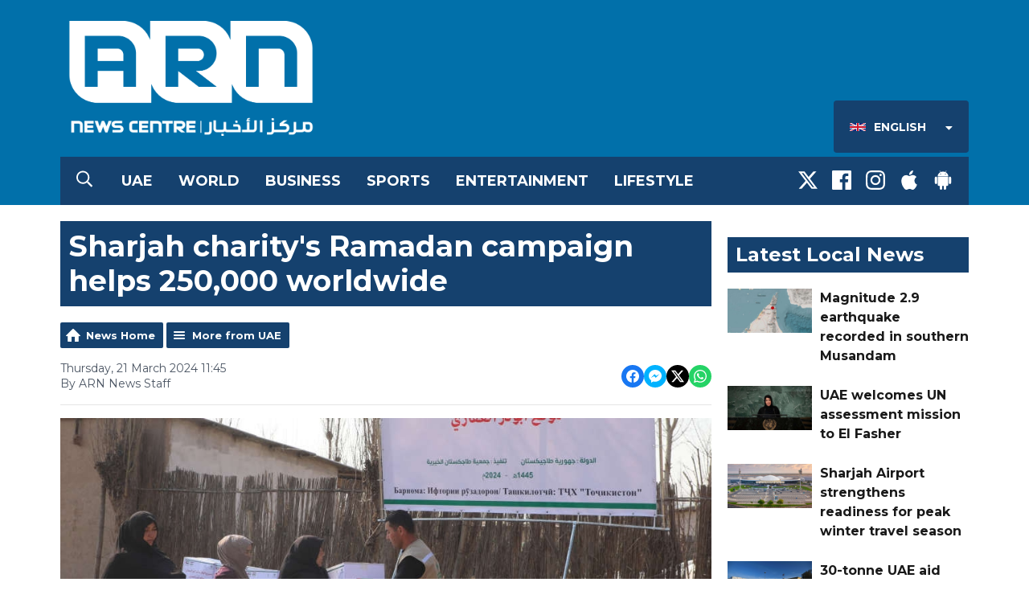

--- FILE ---
content_type: text/html; charset=UTF-8
request_url: https://www.arnnewscentre.ae/news/uae/sharjah-charitys-ramadan-campaign-helps-250000-worldwide/
body_size: 11278
content:
<!DOCTYPE HTML>

<!--[if lte IE 8]> <html class="ie8"  lang="en"> <![endif]-->
<!--[if gt IE 9]>  <html  lang="en"> <![endif]-->
<!--[if !IE]><!--><html  lang="en"><!--<![endif]-->


<head>
    <meta http-equiv="Content-Type" content="text/html; charset=utf-8">
<title>Sharjah charity&#039;s Ramadan campaign helps 250,000 worldwide - ARN News Centre- Trending News, Sports News, Business News, Dubai News, UAE News, Gulf, News, Latest news, Arab news, Sharjah News, Gulf News, Jobs in Dubai, Dubai Labour News, Khaleej News</title>
<meta name="description" content="Sharjah Charity International&#039;s (SCI) Ramadan Iftar project, operating in 43 countries worldwide throughout the holy month, has reached over 250,000 beneficiaries, the charity said on Thursday.">
<meta name="keywords" content="news,dubai,uae,uae news,dubai news, news radio, latest, breaking news, headlines, uae news, dubai breaking, story, stories, gulf news, khaleej times, sports, business, entertainment">
<meta name="robots" content="noodp, noydir">

<!-- Facebook -->
<meta property="og:url" content="https://www.arnnewscentre.ae/news/uae/sharjah-charitys-ramadan-campaign-helps-250000-worldwide/">
<meta property="og:title" content="Sharjah charity&#039;s Ramadan campaign helps 250,000 worldwide">
<meta property="og:image:url" content="https://mmo.aiircdn.com/265/65fbe6376d411.jpg">
<meta property="og:image:width" content="968">
<meta property="og:image:height" content="504">
<meta property="og:image:type" content="image/jpeg">
<meta property="og:description" content="Sharjah Charity International&#039;s (SCI) Ramadan Iftar project, operating in 43 countries worldwide throughout the holy month, has reached over 250,000 beneficiaries, the charity said on Thursday.">
<meta property="og:site_name" content="ARN News Centre">
<meta property="og:type" content="article">

<!-- X.com -->
<meta name="twitter:card" content="summary_large_image">
<meta name="twitter:title" content="Sharjah charity&#039;s Ramadan campaign helps 250,000 worldwide">
<meta name="twitter:description" content="Sharjah Charity International&#039;s (SCI) Ramadan Iftar project, operating in 43 countries worldwide throughout the holy month, has reached over 250,000 beneficiaries, the charity said on Thursday.">
<meta name="twitter:image" content="https://mmo.aiircdn.com/265/65fbe6376d411.jpg">
<meta name="twitter:site" content="@ARNNewsCentre">


<!-- Icons -->
<link rel="icon" href="https://mmo.aiircdn.com/265/5fa3dbdcad14f.png">
<link rel="apple-touch-icon" href="https://mmo.aiircdn.com/265/5fa3dbef22451.png">


<!-- Common CSS -->
<link type="text/css" href="https://c.aiircdn.com/fe/css/dist/afe-f98a36ef05.min.css" rel="stylesheet" media="screen">

<!-- Common JS -->
<script src="https://code.jquery.com/jquery-3.7.1.min.js"></script>
<script src="https://c.aiircdn.com/fe/js/dist/runtime.5b7a401a6565a36fd210.js"></script>
<script src="https://c.aiircdn.com/fe/js/dist/vendor.f6700a934cd0ca45fcf8.js"></script>
<script src="https://c.aiircdn.com/fe/js/dist/afe.10a5ff067c9b70ffe138.js"></script>

<script>
gm.properties = {"site_id":"526","page_id":null,"page_path_no_tll":"\/news\/uae\/sharjah-charitys-ramadan-campaign-helps-250000-worldwide\/","location_id":1,"location_slug":"en","content_location_slug":"en","content_location_id":1,"service_id":3944};
</script>

    <meta name="viewport" content="width=device-width, minimum-scale=1.0, initial-scale=1.0">
    <link rel="stylesheet" href="https://a.aiircdn.com/d/c/1848-femfqbzagstnqt.css" />
    <script src="https://a.aiircdn.com/d/j/1849-ixlrzezscariyk.js"></script>
    <link href="https://fonts.googleapis.com/css?family=Montserrat:400,400i,700,700i" rel="stylesheet">
<style>
    /*
    .is-loc--en .news-cat-block--34,
    .is-loc--en .news-cat-block--35,
    .is-loc--en .news-cat-block--36,
    .is-loc--en .news-cat-block--37,
    .is-loc--en .news-cat-block--38,
    .is-loc--ml .news-cat-block--34,
    .is-loc--ml .news-cat-block--35,
    .is-loc--ml .news-cat-block--36,
    .is-loc--ml .news-cat-block--37,
    .is-loc--ml .news-cat-block--38 {
        display: none;
    }
    
    .is-loc--ar .news-cat-block--11,
    .is-loc--ar .news-cat-block--13,
    .is-loc--ar .news-cat-block--12,
    .is-loc--ar .news-cat-block--14,
    .is-loc--ar .news-cat-block--15,
    .is-loc--ar .news-cat-block--27  {
        display: none;
    }
    */
</style>
<meta name="google-site-verification" content="GY_zCnMnSGlaD_Qs1Kto9AEwQpcnOgNKtItKZRl2K4Y" />

<style>
/*hide abstract on news category pages*/
.gm-news .gm-sec-description {
display: none;
} 
/*hide abstract on More from CATEGORY at the end of news articles*/
.gm-news-article .gm-sec-description {
display: none;
} 


/* News Article Page - remove Upper case transform */
.o-headline {
    text-transform: none!important;
}
</style>

<!-- Google Tag Manager -->
<script>(function(w,d,s,l,i){w[l]=w[l]||[];w[l].push({'gtm.start':
new Date().getTime(),event:'gtm.js'});var f=d.getElementsByTagName(s)[0],
j=d.createElement(s),dl=l!='dataLayer'?'&l='+l:'';j.async=true;j.src=
'https://www.googletagmanager.com/gtm.js?id='+i+dl;f.parentNode.insertBefore(j,f);
})(window,document,'script','dataLayer','GTM-KDLBL4V');</script>
<!-- End Google Tag Manager -->

<!-- ARN News Centre Cookie Consent --> 
<script src="//policy.cookiereports.com/bc613604_panel-en-gb.js"></script>
</head>
<body data-controller="ads" class="is-loc--en">

<div class="c-nav-overspill  js-top-nav  js-slide-move">
</div>

<div class="c-site-overlay  js-site-overlay"></div>

<div class="c-site-wrapper  js-slide-move">

    <div class="c-page-head-wrapper">

        <div class="c-page-head js-takeover-wrap">

            <div class="c-page-head__leaderboard">
                <div class="c-ad c-leaderboard">
                    <div class="gm-adpos" 
     data-ads-target="pos" 
     data-pos-id="6424" 
     id="ad-pos-6424"
 ></div>
                </div>
            </div>

            <div class="c-page-head__grid">

                <div class="c-page-head__logo">
                    <a href="/" class="c-logo"><span class="c-logo__text">ARN News Centre</span></a>
                </div>

                <div class="c-page-head__toggle">
                    <button class="c-nav-toggle  js-toggle-navigation" type="button">
                        <div class="c-nav-icon">
                            <i class="c-nav-toggle__line"></i><i class="c-nav-toggle__line"></i><i class="c-nav-toggle__line"></i>
                        </div>
                                                    <span class="c-nav-toggle__title">Menu</span>
                                            </button>
                </div>

                <div class="c-page-head__output">

                    


                    
                        <div class="c-page-head__locations js-locations-header-wrapper">
                            <div class="c-locations js-locations-header js-location-holder">
                                <button type="button" class="c-locations__button js-location-button">
                                    <span class="c-locations__label c-locations__label--en c-locations__label--with-icon">
                                        English
                                    </span>
                                    <svg class="c-locations__button__caret" width="9" height="5" viewBox="0 0 9 5" xmlns="http://www.w3.org/2000/svg"><path d="M.848 0h7.054c.237 0 .401.114.493.342.09.228.054.424-.11.588L4.758 4.457a.525.525 0 0 1-.766 0L.465.93C.3.766.265.57.355.342.447.114.611 0 .848 0z" fill="#FFF" fill-rule="evenodd"/></svg>
                                    
                                </button>

                                <ul class="o-list c-locations__list js-location-list">
                                    <li class="o-list__item c-locations__list-item"><a href="/ml/" data-id="3" data-slug="ml" class="c-locations__link">

                                        <span class="c-locations__label c-locations__label--ml c-locations__label--with-icon">
                                            Malayalam
                                        </span>
                                        </a>
                                    </li><li class="o-list__item c-locations__list-item"><a href="/ar/" data-id="2" data-slug="ar" class="c-locations__link">

                                        <span class="c-locations__label c-locations__label--ar c-locations__label--with-icon">
                                            العربية (Arabic)
                                        </span>
                                        </a>
                                    </li>
                                </ul>
                            </div>
                        </div>
                                        
                </div>

            </div>

            <div class="c-nav-primary-wrapper">

                                    <button type="button" class="c-search-toggle  js-search-toggle">
                        <svg width="20" height="21" viewBox="0 0 20 21" xmlns="http://www.w3.org/2000/svg"><path d="M19.883 18.82a.422.422 0 0 1 .117.313c0 .13-.04.247-.117.351l-.899.86a.486.486 0 0 1-.351.156.371.371 0 0 1-.313-.156l-4.765-4.727a.52.52 0 0 1-.118-.312v-.547a8.392 8.392 0 0 1-2.46 1.465 7.856 7.856 0 0 1-2.852.527c-1.484 0-2.845-.365-4.082-1.094a8.209 8.209 0 0 1-2.95-2.949C.366 11.47 0 10.109 0 8.625S.365 5.78 1.094 4.543a8.209 8.209 0 0 1 2.949-2.95C5.28.866 6.641.5 8.125.5s2.845.365 4.082 1.094a8.209 8.209 0 0 1 2.95 2.949c.728 1.237 1.093 2.598 1.093 4.082 0 .99-.176 1.94-.527 2.852a8.392 8.392 0 0 1-1.465 2.46h.547c.13 0 .234.04.312.118l4.766 4.765zM8.125 14.875c1.12 0 2.161-.28 3.125-.84a6.206 6.206 0 0 0 2.285-2.285c.56-.964.84-2.005.84-3.125s-.28-2.161-.84-3.125a6.206 6.206 0 0 0-2.285-2.285 6.114 6.114 0 0 0-3.125-.84c-1.12 0-2.161.28-3.125.84A6.206 6.206 0 0 0 2.715 5.5a6.114 6.114 0 0 0-.84 3.125c0 1.12.28 2.161.84 3.125A6.206 6.206 0 0 0 5 14.035c.964.56 2.005.84 3.125.84z" fill="#FFF" fill-rule="evenodd"/></svg>
                        <span class="u-access">Toggle Search Visibility</span>
                    </button>
                
                <div class="js-nav-primary-wrapper">
                    <nav class="c-nav-primary js-nav-primary">
                                                    <h2 class="hide"><a href="/">Navigation</a></h2>
                        
                        <ul class="global-nav-top"><li class="nav--local "><div><a href="/en/news/uae/">
                    UAE
                </a></div></li><li class="nav--world "><div><a href="/en/news/international/">
                    World
                </a></div></li><li class="nav--business "><div><a href="/en/news/business/">
                    Business
                </a></div></li><li class="nav--sports "><div><a href="/en/news/sports/">
                    Sports
                </a></div></li><li class="nav--entertainment "><div><a href="/en/news/entertainment/">
                    Entertainment
                </a></div></li><li class="nav--lifestyle "><div><a href="https://www.arnnewscentre.ae/news/lifestyle/">
                    Lifestyle
                </a></div></li></ul>
                    </nav>
                </div>

                <div class="c-nav-social">
                    <ul class="o-list-inline">

                                                    <li class="o-list-inline__item">
                                <a class="c-nav-social__item" href="https://twitter.com/ARNNewsCentre" target="_blank">
                                    <svg class="c-nav-social__icon" viewBox="0 0 24 24" xmlns="http://www.w3.org/2000/svg"><title>X</title><path d="M18.901 1.153h3.68l-8.04 9.19L24 22.846h-7.406l-5.8-7.584-6.638 7.584H.474l8.6-9.83L0 1.154h7.594l5.243 6.932ZM17.61 20.644h2.039L6.486 3.24H4.298Z"/></svg>
                                </a>
                            </li>
                        
                                                    <li class="o-list-inline__item">
                                <a class="c-nav-social__item" href="https://www.facebook.com/ARNNewsCentre/" target="_blank">
                                    <svg class="c-nav-social__icon" aria-labelledby="simpleicons-facebook-icon" role="img" viewBox="0 0 24 24" xmlns="http://www.w3.org/2000/svg"><title id="simpleicons-facebook-icon">Facebook icon</title><path d="M22.676 0H1.324C.593 0 0 .593 0 1.324v21.352C0 23.408.593 24 1.324 24h11.494v-9.294H9.689v-3.621h3.129V8.41c0-3.099 1.894-4.785 4.659-4.785 1.325 0 2.464.097 2.796.141v3.24h-1.921c-1.5 0-1.792.721-1.792 1.771v2.311h3.584l-.465 3.63H16.56V24h6.115c.733 0 1.325-.592 1.325-1.324V1.324C24 .593 23.408 0 22.676 0"/></svg>
                                </a>
                            </li>
                        
                                                    <li class="o-list-inline__item">
                                <a class="c-nav-social__item" href="https://www.instagram.com/arnnewscentre/" target="_blank">
                                    <svg class="c-nav-social__icon" aria-labelledby="simpleicons-instagram-icon" role="img" viewBox="0 0 24 24" xmlns="http://www.w3.org/2000/svg"><title id="simpleicons-facebook-icon">Instagram icon</title><path d="M12 0C8.74 0 8.333.015 7.053.072 5.775.132 4.905.333 4.14.63c-.789.306-1.459.717-2.126 1.384S.935 3.35.63 4.14C.333 4.905.131 5.775.072 7.053.012 8.333 0 8.74 0 12s.015 3.667.072 4.947c.06 1.277.261 2.148.558 2.913.306.788.717 1.459 1.384 2.126.667.666 1.336 1.079 2.126 1.384.766.296 1.636.499 2.913.558C8.333 23.988 8.74 24 12 24s3.667-.015 4.947-.072c1.277-.06 2.148-.262 2.913-.558.788-.306 1.459-.718 2.126-1.384.666-.667 1.079-1.335 1.384-2.126.296-.765.499-1.636.558-2.913.06-1.28.072-1.687.072-4.947s-.015-3.667-.072-4.947c-.06-1.277-.262-2.149-.558-2.913-.306-.789-.718-1.459-1.384-2.126C21.319 1.347 20.651.935 19.86.63c-.765-.297-1.636-.499-2.913-.558C15.667.012 15.26 0 12 0zm0 2.16c3.203 0 3.585.016 4.85.071 1.17.055 1.805.249 2.227.415.562.217.96.477 1.382.896.419.42.679.819.896 1.381.164.422.36 1.057.413 2.227.057 1.266.07 1.646.07 4.85s-.015 3.585-.074 4.85c-.061 1.17-.256 1.805-.421 2.227-.224.562-.479.96-.899 1.382-.419.419-.824.679-1.38.896-.42.164-1.065.36-2.235.413-1.274.057-1.649.07-4.859.07-3.211 0-3.586-.015-4.859-.074-1.171-.061-1.816-.256-2.236-.421-.569-.224-.96-.479-1.379-.899-.421-.419-.69-.824-.9-1.38-.165-.42-.359-1.065-.42-2.235-.045-1.26-.061-1.649-.061-4.844 0-3.196.016-3.586.061-4.861.061-1.17.255-1.814.42-2.234.21-.57.479-.96.9-1.381.419-.419.81-.689 1.379-.898.42-.166 1.051-.361 2.221-.421 1.275-.045 1.65-.06 4.859-.06l.045.03zm0 3.678c-3.405 0-6.162 2.76-6.162 6.162 0 3.405 2.76 6.162 6.162 6.162 3.405 0 6.162-2.76 6.162-6.162 0-3.405-2.76-6.162-6.162-6.162zM12 16c-2.21 0-4-1.79-4-4s1.79-4 4-4 4 1.79 4 4-1.79 4-4 4zm7.846-10.405c0 .795-.646 1.44-1.44 1.44-.795 0-1.44-.646-1.44-1.44 0-.794.646-1.439 1.44-1.439.793-.001 1.44.645 1.44 1.439z"></path></svg>
                                </a>
                            </li>
                        
                        
                        
                                                    <li class="o-list-inline__item">
                                <a class="c-nav-social__item" href="https://itunes.apple.com/ae/app/arn-news-centre/id1004993999?mt=8" target="_blank">

                                    <svg class="c-nav-social__icon" aria-labelledby="simpleicons-apple-icon" role="img" viewBox="0 0 24 24" xmlns="http://www.w3.org/2000/svg"><title id="simpleicons-apple-icon">Apple icon</title><path d="M7.078 23.55c-.473-.316-.893-.703-1.244-1.15-.383-.463-.738-.95-1.064-1.454-.766-1.12-1.365-2.345-1.78-3.636-.5-1.502-.743-2.94-.743-4.347 0-1.57.34-2.94 1.002-4.09.49-.9 1.22-1.653 2.1-2.182.85-.53 1.84-.82 2.84-.84.35 0 .73.05 1.13.15.29.08.64.21 1.07.37.55.21.85.34.95.37.32.12.59.17.8.17.16 0 .39-.05.645-.13.145-.05.42-.14.81-.31.386-.14.692-.26.935-.35.37-.11.728-.21 1.05-.26.39-.06.777-.08 1.148-.05.71.05 1.36.2 1.94.42 1.02.41 1.843 1.05 2.457 1.96-.26.16-.5.346-.725.55-.487.43-.9.94-1.23 1.505-.43.77-.65 1.64-.644 2.52.015 1.083.29 2.035.84 2.86.387.6.904 1.114 1.534 1.536.31.21.582.355.84.45-.12.375-.252.74-.405 1.1-.347.807-.76 1.58-1.25 2.31-.432.63-.772 1.1-1.03 1.41-.402.48-.79.84-1.18 1.097-.43.285-.935.436-1.452.436-.35.015-.7-.03-1.034-.127-.29-.095-.576-.202-.856-.323-.293-.134-.596-.248-.905-.34-.38-.1-.77-.148-1.164-.147-.4 0-.79.05-1.16.145-.31.088-.61.196-.907.325-.42.175-.695.29-.855.34-.324.096-.656.154-.99.175-.52 0-1.004-.15-1.486-.45zm6.854-18.46c-.68.34-1.326.484-1.973.436-.1-.646 0-1.31.27-2.037.24-.62.56-1.18 1-1.68.46-.52 1.01-.95 1.63-1.26.66-.34 1.29-.52 1.89-.55.08.68 0 1.35-.25 2.07-.228.64-.568 1.23-1 1.76-.435.52-.975.95-1.586 1.26z"/></svg>
                                </a>
                            </li>
                        
                                                    <li class="o-list-inline__item">
                                <a class="c-nav-social__item" href="https://play.google.com/store/apps/details?id=com.arn.arnnews&amp;hl=en" target="_blank">
                                    <svg class="c-nav-social__icon" aria-labelledby="simpleicons-android-icon" role="img" viewBox="0 0 24 24" xmlns="http://www.w3.org/2000/svg"><title id="simpleicons-android-icon">Android icon</title><path d="M22.146 9.227c0-.815-.658-1.478-1.476-1.478s-1.48.66-1.48 1.48v6.19c0 .81.663 1.48 1.483 1.48.814 0 1.476-.67 1.476-1.48v-6.2h-.01zM5.393 8.032l.004 9.6c0 .885.704 1.59 1.573 1.59h1.063v3.28c0 .82.66 1.482 1.47 1.482s1.467-.66 1.48-1.468v-3.28h1.993v3.28c0 .823.66 1.483 1.47 1.483.823 0 1.482-.66 1.482-1.49v-3.28h1.078c.87 0 1.573-.71 1.573-1.578v-9.63L5.35 8.03l.04.002zm9.648-2.93c-.31 0-.56-.25-.56-.56 0-.305.25-.558.56-.56.31 0 .56.255.56.56 0 .31-.25.56-.56.56m-6.06 0c-.31 0-.56-.25-.56-.56 0-.307.25-.558.56-.558.31 0 .56.255.56.57s-.252.567-.57.567m6.29-2.9L16.29.33c.06-.105.014-.226-.076-.285C16.11 0 15.99.03 15.93.135l-1.05 1.9c-.868-.405-1.856-.63-2.89-.63s-2.018.215-2.892.603L8.064.105c-.053-.098-.18-.135-.278-.08-.1.045-.136.18-.08.27l1.03 1.875c-2.03 1.047-3.4 3.04-3.4 5.33h13.328c0-2.29-1.368-4.283-3.396-5.33M3.33 7.742c-.817 0-1.48.665-1.48 1.483v6.192c0 .82.664 1.48 1.484 1.48.814 0 1.477-.66 1.477-1.48v-6.19c0-.815-.66-1.478-1.47-1.478"/></svg>
                                </a>
                            </li>
                                            </ul>
                </div>
            </div>
        </div>
    </div>

            <div class="c-search  js-search">
            <h2 class="hide">Search ARN News Centre</h2>
            <form class="o-wrapper  c-search__form" action="/searchresults/" method="get">
                <label class="c-search__label  hide"  for="search">Search</label>
                <input class="c-search__input  js-search__input" type="text" name="q" placeholder="Search" id="search" />
                <button class="c-btn  c-search__submit" type="submit">Search</button>
            </form>
        </div>
    
    <div class="c-page-main">

        <div class="o-wrapper">
            <div class="dv-grid">
                <div class="dv-grid__item dv-grid__item--flex-300">

                    <h1 class="o-headline">Sharjah charity's Ramadan campaign helps 250,000 worldwide</h1>

                                            
                    
                    <div class="s-page  u-mb">
<div class="gm-news-article aiir-c-news-article">

            <ul class="gm-actions">
            <li>
                <a href="/news/" class="icon icon-home">News Home</a>
            </li>
            <li>
                <a href="/news/uae/" class="icon icon-list">More from UAE</a>
            </li>
        </ul>
    
    <article class="gm-group"
                >

        <div class="aiir-c-news-extra">
            <div class="aiir-c-news-extra__meta">
                <p class="aiir-c-news-extra__timestamp">
                    Thursday, 21 March 2024 11:45
                </p>

                                    <p class="aiir-c-news-extra__author">
                        By ARN News Staff
                                            </p>
                            </div>

            
<div class="aiir-share--floated">
    <ul class="aiir-share__list aiir-share__list--floated">
        <li class="aiir-share__item aiir-share__item--floated">
            <a href="https://www.facebook.com/sharer/sharer.php?u=https%3A%2F%2Fwww.arnnewscentre.ae%2Fnews%2Fuae%2Fsharjah-charitys-ramadan-campaign-helps-250000-worldwide%2F" 
               class="aiir-share__link aiir-share__link--facebook" 
               data-controller="popup"
               data-action="click->popup#open"
               data-popup-size-param="550x500"
               target="_blank">
                <span class="access">Share on Facebook</span>
                <svg class="aiir-share__icon aiir-share__icon--floated" viewBox="0 0 24 24" xmlns="http://www.w3.org/2000/svg" fill-rule="evenodd" clip-rule="evenodd" stroke-linejoin="round"><path d="M23.9981 11.9991C23.9981 5.37216 18.626 0 11.9991 0C5.37216 0 0 5.37216 0 11.9991C0 17.9882 4.38789 22.9522 10.1242 23.8524V15.4676H7.07758V11.9991H10.1242V9.35553C10.1242 6.34826 11.9156 4.68714 14.6564 4.68714C15.9692 4.68714 17.3424 4.92149 17.3424 4.92149V7.87439H15.8294C14.3388 7.87439 13.8739 8.79933 13.8739 9.74824V11.9991H17.2018L16.6698 15.4676H13.8739V23.8524C19.6103 22.9522 23.9981 17.9882 23.9981 11.9991Z"></path></svg>
            </a>
        </li>
        <li class="aiir-share__item aiir-share__item--floated aiir-share__item--mobile-only">
            <a href="fb-messenger://share?link=https%3A%2F%2Fwww.arnnewscentre.ae%2Fnews%2Fuae%2Fsharjah-charitys-ramadan-campaign-helps-250000-worldwide%2F" 
               class="aiir-share__link aiir-share__link--messenger">
                <span class="access">Share on Messenger</span>
                <svg class="aiir-share__icon aiir-share__icon--floated" viewBox="0 0 16 16" xmlns="http://www.w3.org/2000/svg" fill-rule="evenodd" clip-rule="evenodd" stroke-linejoin="round" stroke-miterlimit="1.414"><path d="M8 0C3.582 0 0 3.316 0 7.407c0 2.332 1.163 4.41 2.98 5.77V16l2.725-1.495c.727.2 1.497.31 2.295.31 4.418 0 8-3.317 8-7.408C16 3.317 12.418 0 8 0zm.795 9.975L6.758 7.802 2.783 9.975l4.372-4.642 2.087 2.173 3.926-2.173-4.373 4.642z" fill-rule="nonzero"></path></svg>
            </a>
        </li>
        <li class="aiir-share__item aiir-share__item--floated aiir-share__item--desktop-only">
            <a href="http://www.facebook.com/dialog/send?&app_id=1850503301852189&link=https%3A%2F%2Fwww.arnnewscentre.ae%2Fnews%2Fuae%2Fsharjah-charitys-ramadan-campaign-helps-250000-worldwide%2F&redirect_uri=https%3A%2F%2Fwww.arnnewscentre.ae%2Fnews%2Fuae%2Fsharjah-charitys-ramadan-campaign-helps-250000-worldwide%2F&display=popup" 
               class="aiir-share__link aiir-share__link--messenger" 
               data-controller="popup"
               data-action="click->popup#open"
               data-popup-size-param="645x580"
               target="_blank">
                <span class="access">Share on Messenger</span>
                <svg class="aiir-share__icon aiir-share__icon--floated" viewBox="0 0 16 16" xmlns="http://www.w3.org/2000/svg" fill-rule="evenodd" clip-rule="evenodd" stroke-linejoin="round" stroke-miterlimit="1.414"><path d="M8 0C3.582 0 0 3.316 0 7.407c0 2.332 1.163 4.41 2.98 5.77V16l2.725-1.495c.727.2 1.497.31 2.295.31 4.418 0 8-3.317 8-7.408C16 3.317 12.418 0 8 0zm.795 9.975L6.758 7.802 2.783 9.975l4.372-4.642 2.087 2.173 3.926-2.173-4.373 4.642z" fill-rule="nonzero"></path></svg>
            </a>
        </li>
        <li class="aiir-share__item aiir-share__item--floated">
            <a href="https://twitter.com/intent/tweet?url=https%3A%2F%2Fwww.arnnewscentre.ae%2Fnews%2Fuae%2Fsharjah-charitys-ramadan-campaign-helps-250000-worldwide%2F&text=Sharjah+charity%27s+Ramadan+campaign+helps+250%2C000+worldwide" 
            class="aiir-share__link aiir-share__link--twitter" 
            data-controller="popup"
            data-action="click->popup#open"
            data-popup-size-param="550x400"
            target="_blank">
                <span class="access">Share on X</span>
                <svg class="aiir-share__icon aiir-share__icon--floated" role="img" viewBox="0 0 24 24" xmlns="http://www.w3.org/2000/svg"><path d="M18.901 1.153h3.68l-8.04 9.19L24 22.846h-7.406l-5.8-7.584-6.638 7.584H.474l8.6-9.83L0 1.154h7.594l5.243 6.932ZM17.61 20.644h2.039L6.486 3.24H4.298Z"/></svg>
            </a>
        </li>
         <li class="aiir-share__item aiir-share__item--floated">
            <a href="https://wa.me/?text=https%3A%2F%2Fwww.arnnewscentre.ae%2Fnews%2Fuae%2Fsharjah-charitys-ramadan-campaign-helps-250000-worldwide%2F" 
               class="aiir-share__link aiir-share__link--whatsapp" 
               data-action="share/whatsapp/share">
                <span class="access">Share on Whatsapp</span>
                <svg class="aiir-share__icon aiir-share__icon--floated" viewBox="0 0 16 16" xmlns="http://www.w3.org/2000/svg" fill-rule="evenodd" clip-rule="evenodd" stroke-linejoin="round" stroke-miterlimit="1.414"><path d="M11.665 9.588c-.2-.1-1.177-.578-1.36-.644-.182-.067-.315-.1-.448.1-.132.197-.514.643-.63.775-.116.13-.232.14-.43.05-.2-.1-.842-.31-1.602-.99-.592-.53-.99-1.18-1.107-1.38-.116-.2-.013-.31.087-.41.09-.09.2-.23.3-.35.098-.12.13-.2.198-.33.066-.14.033-.25-.017-.35-.05-.1-.448-1.08-.614-1.47-.16-.39-.325-.34-.448-.34-.115-.01-.248-.01-.38-.01-.134 0-.35.05-.532.24-.182.2-.696.68-.696 1.65s.713 1.91.812 2.05c.1.13 1.404 2.13 3.4 2.99.476.2.846.32 1.136.42.476.15.91.13 1.253.08.383-.06 1.178-.48 1.344-.95.17-.47.17-.86.12-.95-.05-.09-.18-.14-.38-.23M8.04 14.5h-.01c-1.18 0-2.35-.32-3.37-.92l-.24-.143-2.5.65.67-2.43-.16-.25c-.66-1.05-1.01-2.26-1.01-3.506 0-3.63 2.97-6.59 6.628-6.59 1.77 0 3.43.69 4.68 1.94 1.25 1.24 1.94 2.9 1.94 4.66-.003 3.63-2.973 6.59-6.623 6.59M13.68 2.3C12.16.83 10.16 0 8.03 0 3.642 0 .07 3.556.067 7.928c0 1.397.366 2.76 1.063 3.964L0 16l4.223-1.102c1.164.63 2.474.964 3.807.965h.004c4.39 0 7.964-3.557 7.966-7.93 0-2.117-.827-4.11-2.33-5.608"></path></svg>
            </a>
        </li>
    </ul>
</div>
        </div>

                    <figure class="aiir-c-news-figure ">
                <img class="aiir-c-news-figure__image" src="https://mmo.aiircdn.com/265/65fbe6376d411.jpg" alt="" />
                                    <figcaption class="aiir-c-news-figure__caption">WAM</figcaption>
                            </figure>
        
        <p class="aiir-c-news-article__abstract">
            Sharjah Charity International's (SCI) Ramadan Iftar project, operating in 43 countries worldwide throughout the holy month, has reached over 250,000 beneficiaries, the charity said on Thursday.
        </p>

        <p>Those benefitting include significant numbers in Egypt (20,000), Bahrain (10,000), Ethiopia (6,000), India (15,000), Malawi (7,000), Jordan (4,000), Bosnia (5,000), Pakistan (4,000), Afghanistan (4,000), Morocco (4,000), and Brazil (2,000), among others.</p>

<p>Mohammed Abdulrahman Al-Ali, Director of Project Management and External Aid of SCI,&nbsp;commended the role of the project as part of the association&#39;s annual Ramadan assistance programmes to support individuals in adversity.</p>

<p>He highlighted the participation of fasting individuals across the nations during Ramadan, and said the project specifically targets both citizens and residents, with a special focus on refugees in camps.</p>

<p>Al-Ali added that the meals distributed are carefully planned to include essential nutritional elements and are tailored to meet the dietary preferences of each region.</p>

<blockquote class="twitter-tweet" data-dnt="true" align="center"><p lang="en" dir="ltr">Sharjah Charity International&#39;s <a href="https://twitter.com/hashtag/Ramadan?src=hash&amp;ref_src=twsrc%5Etfw">#Ramadan</a> Iftar project reaches over 250,000 beneficiaries in 43 countries<a href="https://twitter.com/hashtag/WamNews?src=hash&amp;ref_src=twsrc%5Etfw">#WamNews</a> <a href="https://t.co/Ae8oZQPhW8">https://t.co/Ae8oZQPhW8</a> <a href="https://t.co/llDLzazpCB">pic.twitter.com/llDLzazpCB</a></p>&mdash; WAM English (@WAMNEWS_ENG) <a href="https://twitter.com/WAMNEWS_ENG/status/1770702569167315190?ref_src=twsrc%5Etfw">March 21, 2024</a></blockquote>
<script async src="https://platform.twitter.com/widgets.js" charset="utf-8"></script>



        
        
    </article>

    
<div class="aiir-share">
    <h2 class="aiir-share__header">Share</h2>
    <ul class="aiir-share__list">
        <li class="aiir-share__item">
            <a href="https://www.facebook.com/sharer/sharer.php?u=https%3A%2F%2Fwww.arnnewscentre.ae%2Fnews%2Fuae%2Fsharjah-charitys-ramadan-campaign-helps-250000-worldwide%2F" 
               class="aiir-share__link aiir-share__link--facebook" 
               data-controller="popup"
               data-action="click->popup#open"
               data-popup-size-param="550x500"
               target="_blank">
                <span class="access">Share on Facebook</span>
                <svg class="aiir-share__icon" viewBox="0 0 24 24" xmlns="http://www.w3.org/2000/svg" fill-rule="evenodd" clip-rule="evenodd" stroke-linejoin="round"><path d="M23.9981 11.9991C23.9981 5.37216 18.626 0 11.9991 0C5.37216 0 0 5.37216 0 11.9991C0 17.9882 4.38789 22.9522 10.1242 23.8524V15.4676H7.07758V11.9991H10.1242V9.35553C10.1242 6.34826 11.9156 4.68714 14.6564 4.68714C15.9692 4.68714 17.3424 4.92149 17.3424 4.92149V7.87439H15.8294C14.3388 7.87439 13.8739 8.79933 13.8739 9.74824V11.9991H17.2018L16.6698 15.4676H13.8739V23.8524C19.6103 22.9522 23.9981 17.9882 23.9981 11.9991Z"></path></svg>
            </a>
        </li>
        <li class="aiir-share__item aiir-share__item--mobile-only">
            <a href="fb-messenger://share?link=https%3A%2F%2Fwww.arnnewscentre.ae%2Fnews%2Fuae%2Fsharjah-charitys-ramadan-campaign-helps-250000-worldwide%2F" 
               class="aiir-share__link aiir-share__link--messenger">
                <span class="access">Share on Messenger</span>
                <svg class="aiir-share__icon" viewBox="0 0 16 16" xmlns="http://www.w3.org/2000/svg" fill-rule="evenodd" clip-rule="evenodd" stroke-linejoin="round" stroke-miterlimit="1.414"><path d="M8 0C3.582 0 0 3.316 0 7.407c0 2.332 1.163 4.41 2.98 5.77V16l2.725-1.495c.727.2 1.497.31 2.295.31 4.418 0 8-3.317 8-7.408C16 3.317 12.418 0 8 0zm.795 9.975L6.758 7.802 2.783 9.975l4.372-4.642 2.087 2.173 3.926-2.173-4.373 4.642z" fill-rule="nonzero"></path></svg>
            </a>
        </li>
        <li class="aiir-share__item aiir-share__item--desktop-only">
            <a href="http://www.facebook.com/dialog/send?&app_id=1850503301852189&link=https%3A%2F%2Fwww.arnnewscentre.ae%2Fnews%2Fuae%2Fsharjah-charitys-ramadan-campaign-helps-250000-worldwide%2F&redirect_uri=https%3A%2F%2Fwww.arnnewscentre.ae%2Fnews%2Fuae%2Fsharjah-charitys-ramadan-campaign-helps-250000-worldwide%2F&display=popup" 
               class="aiir-share__link aiir-share__link--messenger" 
               data-controller="popup"
               data-action="click->popup#open"
               data-popup-size-param="645x580"
               target="_blank">
                <span class="access">Share on Messenger</span>
                <svg class="aiir-share__icon" viewBox="0 0 16 16" xmlns="http://www.w3.org/2000/svg" fill-rule="evenodd" clip-rule="evenodd" stroke-linejoin="round" stroke-miterlimit="1.414"><path d="M8 0C3.582 0 0 3.316 0 7.407c0 2.332 1.163 4.41 2.98 5.77V16l2.725-1.495c.727.2 1.497.31 2.295.31 4.418 0 8-3.317 8-7.408C16 3.317 12.418 0 8 0zm.795 9.975L6.758 7.802 2.783 9.975l4.372-4.642 2.087 2.173 3.926-2.173-4.373 4.642z" fill-rule="nonzero"></path></svg>
            </a>
        </li>
        <li class="aiir-share__item">
            <a href="https://twitter.com/intent/tweet?url=https%3A%2F%2Fwww.arnnewscentre.ae%2Fnews%2Fuae%2Fsharjah-charitys-ramadan-campaign-helps-250000-worldwide%2F&text=Sharjah+charity%27s+Ramadan+campaign+helps+250%2C000+worldwide" 
            class="aiir-share__link aiir-share__link--twitter" 
            data-controller="popup"
            data-action="click->popup#open"
            data-popup-size-param="550x400"
            target="_blank">
                <span class="access">Share on X</span>
                <svg class="aiir-share__icon" role="img" viewBox="0 0 24 24" xmlns="http://www.w3.org/2000/svg"><path d="M18.901 1.153h3.68l-8.04 9.19L24 22.846h-7.406l-5.8-7.584-6.638 7.584H.474l8.6-9.83L0 1.154h7.594l5.243 6.932ZM17.61 20.644h2.039L6.486 3.24H4.298Z"/></svg>
            </a>
        </li>
         <li class="aiir-share__item">
            <a href="https://wa.me/?text=https%3A%2F%2Fwww.arnnewscentre.ae%2Fnews%2Fuae%2Fsharjah-charitys-ramadan-campaign-helps-250000-worldwide%2F" 
               class="aiir-share__link aiir-share__link--whatsapp" 
               data-action="share/whatsapp/share">
                <span class="access">Share on Whatsapp</span>
                <svg class="aiir-share__icon" viewBox="0 0 16 16" xmlns="http://www.w3.org/2000/svg" fill-rule="evenodd" clip-rule="evenodd" stroke-linejoin="round" stroke-miterlimit="1.414"><path d="M11.665 9.588c-.2-.1-1.177-.578-1.36-.644-.182-.067-.315-.1-.448.1-.132.197-.514.643-.63.775-.116.13-.232.14-.43.05-.2-.1-.842-.31-1.602-.99-.592-.53-.99-1.18-1.107-1.38-.116-.2-.013-.31.087-.41.09-.09.2-.23.3-.35.098-.12.13-.2.198-.33.066-.14.033-.25-.017-.35-.05-.1-.448-1.08-.614-1.47-.16-.39-.325-.34-.448-.34-.115-.01-.248-.01-.38-.01-.134 0-.35.05-.532.24-.182.2-.696.68-.696 1.65s.713 1.91.812 2.05c.1.13 1.404 2.13 3.4 2.99.476.2.846.32 1.136.42.476.15.91.13 1.253.08.383-.06 1.178-.48 1.344-.95.17-.47.17-.86.12-.95-.05-.09-.18-.14-.38-.23M8.04 14.5h-.01c-1.18 0-2.35-.32-3.37-.92l-.24-.143-2.5.65.67-2.43-.16-.25c-.66-1.05-1.01-2.26-1.01-3.506 0-3.63 2.97-6.59 6.628-6.59 1.77 0 3.43.69 4.68 1.94 1.25 1.24 1.94 2.9 1.94 4.66-.003 3.63-2.973 6.59-6.623 6.59M13.68 2.3C12.16.83 10.16 0 8.03 0 3.642 0 .07 3.556.067 7.928c0 1.397.366 2.76 1.063 3.964L0 16l4.223-1.102c1.164.63 2.474.964 3.807.965h.004c4.39 0 7.964-3.557 7.966-7.93 0-2.117-.827-4.11-2.33-5.608"></path></svg>
            </a>
        </li>
    </ul>
</div>

    <div data-nosnippet>
                    <div>
                <p><img alt="" src="https://mmo.aiircdn.com/265/67d3fb9ca1fd8.png" style="" /></p>
            </div>
        
                    <h2>More from UAE</h2>

            <ul class="gm-sec divide-rows" data-grid-threshold="400"
                                >
                                        <li>
        <a class="gm-sec-title" href="/news/uae/magnitude-2-9-earthquake-recorded-in-southern-musandam/">
            <img class="gm-sec-img "
                 src="https://mmo.aiircdn.com/265/6950efb05444f.jpg"
                 alt=""
            />
            Magnitude 2.9 earthquake recorded in southern Musandam
        </a>
        <div class="gm-sec-text">
                                        <p class="gm-sec-description">
                    An earthquake measuring 2.9 on the Richter scale was recorded in the southern Musandam region early Sunday morning, according to the National Seismic Network at the UAE’s National Centre of Meteorology (NCM).
                </p>
                    </div>
    </li>

                                        <li>
        <a class="gm-sec-title" href="/news/uae/uae-welcomes-un-assessment-mission-to-el-fasher/">
            <img class="gm-sec-img "
                 src="https://mmo.aiircdn.com/265/6330031470a5f.jpeg"
                 alt=""
            />
            UAE welcomes UN assessment mission to El Fasher
        </a>
        <div class="gm-sec-text">
                                        <p class="gm-sec-description">
                    Reem Al Hashimy, Minister of State for International Cooperation, has welcomed the United Nations’ assessment mission to El Fasher as an important step toward restoring humanitarian access for civilians who have endured months of siege and deprivation.
                </p>
                    </div>
    </li>

                                        <li>
        <a class="gm-sec-title" href="/news/uae/sharjah-airport-strengthens-readiness-for-peak-winter-travel-season/">
            <img class="gm-sec-img "
                 src="https://mmo.aiircdn.com/265/6536671d5f34d.jpg"
                 alt=""
            />
            Sharjah Airport strengthens readiness for peak winter travel season
        </a>
        <div class="gm-sec-text">
                                        <p class="gm-sec-description">
                    Sharjah Airport has said it is fully prepared for a surge in passenger traffic during the winter holiday period after introducing operational measures to improve passenger flow and maintain service standards.
                </p>
                    </div>
    </li>

                                        <li>
        <a class="gm-sec-title" href="/news/uae/30-tonne-uae-aid-shipment-reaches-gaza-to-combat-malnutrition/">
            <img class="gm-sec-img "
                 src="https://mmo.aiircdn.com/265/694fc0890fe6f.jpeg"
                 alt=""
            />
            30-tonne UAE aid shipment reaches Gaza to combat malnutrition
        </a>
        <div class="gm-sec-text">
                                        <p class="gm-sec-description">
                    A humanitarian aid convoy provided by the UAE&#039;s Saqr bin Mohammed Al Qasimi Foundation for Charity and Humanitarian Work has entered the Gaza Strip under Operation Chivalrous Knight 3, carrying vital therapeutic and preventive supplies for children and women.
                </p>
                    </div>
    </li>

                            </ul>
        
        
    </div>

</div>

<script type="application/ld+json">
{"@context":"http:\/\/schema.org","@type":"Article","name":"Sharjah charity's Ramadan campaign helps 250,000 worldwide","description":"Sharjah Charity International's (SCI) Ramadan Iftar project, operating in 43 countries worldwide throughout the holy month, has reached over 250,000 beneficiaries, the charity said on Thursday.","articleBody":"<p>Those benefitting include significant numbers in Egypt (20,000), Bahrain (10,000), Ethiopia (6,000), India (15,000), Malawi (7,000), Jordan (4,000), Bosnia (5,000), Pakistan (4,000), Afghanistan (4,000), Morocco (4,000), and Brazil (2,000), among others.<\/p>\n\n<p>Mohammed Abdulrahman Al-Ali, Director of Project Management and External Aid of SCI,&nbsp;commended the role of the project as part of the association&#39;s annual Ramadan assistance programmes to support individuals in adversity.<\/p>\n\n<p>He highlighted the participation of fasting individuals across the nations during Ramadan, and said the project specifically targets both citizens and residents, with a special focus on refugees in camps.<\/p>\n\n<p>Al-Ali added that the meals distributed are carefully planned to include essential nutritional elements and are tailored to meet the dietary preferences of each region.<\/p>\n\n<blockquote class=\"twitter-tweet\" data-dnt=\"true\" align=\"center\"><p lang=\"en\" dir=\"ltr\">Sharjah Charity International&#39;s <a href=\"https:\/\/twitter.com\/hashtag\/Ramadan?src=hash&amp;ref_src=twsrc%5Etfw\">#Ramadan<\/a> Iftar project reaches over 250,000 beneficiaries in 43 countries<a href=\"https:\/\/twitter.com\/hashtag\/WamNews?src=hash&amp;ref_src=twsrc%5Etfw\">#WamNews<\/a> <a href=\"https:\/\/t.co\/Ae8oZQPhW8\">https:\/\/t.co\/Ae8oZQPhW8<\/a> <a href=\"https:\/\/t.co\/llDLzazpCB\">pic.twitter.com\/llDLzazpCB<\/a><\/p>&mdash; WAM English (@WAMNEWS_ENG) <a href=\"https:\/\/twitter.com\/WAMNEWS_ENG\/status\/1770702569167315190?ref_src=twsrc%5Etfw\">March 21, 2024<\/a><\/blockquote>\n<script async src=\"https:\/\/platform.twitter.com\/widgets.js\" charset=\"utf-8\"><\/script>\n\n","image":"https:\/\/mmo.aiircdn.com\/265\/65fbe6376d411.jpg","datePublished":"2024-03-21T07:45:52+00:00","url":"https:\/\/www.arnnewscentre.ae\/news\/uae\/sharjah-charitys-ramadan-campaign-helps-250000-worldwide\/","publisher":{"@type":"Organization","name":"ARN News Centre"},"headline":"Sharjah charity's Ramadan campaign helps 250,000 worldwide","author":{"@type":"Person","name":"ARN News Staff"}}
</script>
</div>

                    

                </div><!--
             --><div class="dv-grid__item dv-grid__item--fix-300">

                    <div class="c-page-main__secondary">

                        <div class="c-ad c-mpu">
                            <div class="gm-adpos" 
     data-ads-target="pos" 
     data-pos-id="6425" 
     id="ad-pos-6425"
 ></div>
                        </div><div class="o-content-block  tb-news">
    
	    <h2 class="o-headline"><a href="/en/news/" class="o-headline__main">Latest Local News</a></h2>
        
    <div class="o-content-block__inner">

        
        <ul class="gm-sec"  
             data-grid-threshold="400"
            
                        data-mode="0" >

                        
            <li class="c-pod">
                                <a href="/en/news/uae/magnitude-2-9-earthquake-recorded-in-southern-musandam/" class="c-pod__link" tabindex="-1">
                    <img src="https://mmo.aiircdn.com/265/6950efb05444f.jpg" alt="" class="c-pod__img " />
                </a>
                                <div class="c-pod__content">
                    <a href="/en/news/uae/magnitude-2-9-earthquake-recorded-in-southern-musandam/" class="c-pod__link">
                        <strong class="c-pod__title">Magnitude 2.9 earthquake recorded in southern Musandam</strong>
                    </a>
                                    </div>
            </li>
                        
            <li class="c-pod">
                                <a href="/en/news/uae/uae-welcomes-un-assessment-mission-to-el-fasher/" class="c-pod__link" tabindex="-1">
                    <img src="https://mmo.aiircdn.com/265/6330031470a5f.jpeg" alt="" class="c-pod__img " />
                </a>
                                <div class="c-pod__content">
                    <a href="/en/news/uae/uae-welcomes-un-assessment-mission-to-el-fasher/" class="c-pod__link">
                        <strong class="c-pod__title">UAE welcomes UN assessment mission to El Fasher</strong>
                    </a>
                                    </div>
            </li>
                        
            <li class="c-pod">
                                <a href="/en/news/uae/sharjah-airport-strengthens-readiness-for-peak-winter-travel-season/" class="c-pod__link" tabindex="-1">
                    <img src="https://mmo.aiircdn.com/265/6536671d5f34d.jpg" alt="" class="c-pod__img " />
                </a>
                                <div class="c-pod__content">
                    <a href="/en/news/uae/sharjah-airport-strengthens-readiness-for-peak-winter-travel-season/" class="c-pod__link">
                        <strong class="c-pod__title">Sharjah Airport strengthens readiness for peak winter travel season</strong>
                    </a>
                                    </div>
            </li>
                        
            <li class="c-pod">
                                <a href="/en/news/uae/30-tonne-uae-aid-shipment-reaches-gaza-to-combat-malnutrition/" class="c-pod__link" tabindex="-1">
                    <img src="https://mmo.aiircdn.com/265/694fc0890fe6f.jpeg" alt="" class="c-pod__img " />
                </a>
                                <div class="c-pod__content">
                    <a href="/en/news/uae/30-tonne-uae-aid-shipment-reaches-gaza-to-combat-malnutrition/" class="c-pod__link">
                        <strong class="c-pod__title">30-tonne UAE aid shipment reaches Gaza to combat malnutrition</strong>
                    </a>
                                    </div>
            </li>
                    </ul>

    </div>
</div><div class="o-content-block s-m-hide" >
    <a class="twitter-timeline" data-height="500" data-theme="light" href="https://twitter.com/@ARNNewsCentre">Tweets by @ARNNewsCentre</a> <script async src="https://platform.twitter.com/widgets.js" charset="utf-8"></script>
</div>

                    </div>

                </div>
            </div>

            <div class="o-content-block">

                <div class="c-leaderboard-wrapper">
                    <div class="c-ad c-leaderboard">
                        <div class="gm-adpos" 
     data-ads-target="pos" 
     data-pos-id="6427" 
     id="ad-pos-6427"
 ></div>
                    </div>
                </div>

            </div>

        </div>

    </div>

            <div class="c-page-footer">
            <div class="o-wrapper">

                <div class="dv-grid">
                    <div class="dv-grid__item xl-one-third one-half">

                                                    <h2 class="c-page-footer__title">News</h2>
                                                            <ul class="o-list c-page-footer__list"><li class="o-list__item c-page-footer__list-item"><a href="/news/uae/"  class="c-page-footer__link">UAE</a></li><li class="o-list__item c-page-footer__list-item"><a href="/en/news/international/"  class="c-page-footer__link">International</a></li><li class="o-list__item c-page-footer__list-item"><a href="/en/news/business/"  class="c-page-footer__link">Business</a></li><li class="o-list__item c-page-footer__list-item"><a href="/en/news/sports/"  class="c-page-footer__link">Sport</a></li><li class="o-list__item c-page-footer__list-item"><a href="/en/news/entertainment/"  class="c-page-footer__link">Entertainment</a></li><li class="o-list__item c-page-footer__list-item"><a href="https://www.arnnewscentre.ae/news/cop-28/"  class="c-page-footer__link">COP 28</a></li></ul>
                                                                            

                        
                    </div><!--
                 --><div class="dv-grid__item xl-one-third one-half">
                                                    <h2 class="c-page-footer__title">Quick Links</h2>
                                                            <ul class="o-list c-page-footer__list"><li class="o-list__item c-page-footer__list-item"><a href="/cookies-notice/"  class="c-page-footer__link">Cookies Notice</a></li><li class="o-list__item c-page-footer__list-item"><a href="https://privacy.dubaiholding.com/en/vertical/dubai-holding-entertainment-llc" target="_blank" class="c-page-footer__link">Privacy Notice</a></li><li class="o-list__item c-page-footer__list-item"><a href="/about-us/"  class="c-page-footer__link">About Us</a></li><li class="o-list__item c-page-footer__list-item"><a href="/contact-us/"  class="c-page-footer__link">Contact Us</a></li><li class="o-list__item c-page-footer__list-item"><a href="/polices/"  class="c-page-footer__link">News Policies</a></li></ul>
                                                                            

                        
                            <h2 class="c-page-footer__title">Get the app</h2>


                            <ul class="o-list">
                                <li class="o-list__item">
                                    <a href="https://itunes.apple.com/ae/app/arn-news-centre/id1004993999?mt=8" target="_blank"><img src="https://i.aiircdn.com/appstore/appstore_092917.svg" class="c-page-footer__app-button" alt="Available on the App Store" /></a>
                                </li>
                                <li class="o-list__item">
                                    <a href="https://play.google.com/store/apps/details?id=com.arn.arnnews&amp;hl=en" target="_blank"><img src="https://i.aiircdn.com/appstore/google-play.png" class="c-page-footer__app-button"  alt="Available on Google Play" /></a>
                                </li>
                            </ul>
                        
                    </div><!--
                 --><div class="dv-grid__item xl-one-third one-whole u-mb">
                        <div class="c-ad c-mpu">
                            <div class="gm-adpos" 
     data-ads-target="pos" 
     data-pos-id="6426" 
     id="ad-pos-6426"
 ></div>
                        </div>
                    </div>
                </div>



                <div class="c-page-footer__copyright">
                                        <p>&copy; 2025 <a href="http://arn.ae/" target="_blank"  class="c-page-footer__link">ARN</a> and <a href="https://www.aiir.com" target="_blank" title="Aiir radio website CMS" class="c-page-footer__link">Aiir</a>. All Rights Reserved.</p>
                </div>

            </div>
        </div>
    
</div>

<script>var themeSettings = {"flipbook_seconds":"10"};</script><!-- Google Tag Manager (noscript) -->
<noscript><iframe src="https://www.googletagmanager.com/ns.html?id=GTM-KDLBL4V"
height="0" width="0" style="display:none;visibility:hidden"></iframe></noscript>
<!-- End Google Tag Manager (noscript) -->
<a href="/_hp/" rel="nofollow" style="display: none" aria-hidden="true">On Air</a>
</body>

</html>


--- FILE ---
content_type: text/plain
request_url: https://www.google-analytics.com/j/collect?v=1&_v=j102&a=202899858&t=pageview&_s=1&dl=https%3A%2F%2Fwww.arnnewscentre.ae%2Fnews%2Fuae%2Fsharjah-charitys-ramadan-campaign-helps-250000-worldwide%2F&ul=en-us%40posix&dt=Sharjah%20charity%27s%20Ramadan%20campaign%20helps%20250%2C000%20worldwide%20-%20ARN%20News%20Centre-%20Trending%20News%2C%20Sports%20News%2C%20Business%20News%2C%20Dubai%20News%2C%20UAE%20News%2C%20Gulf%2C%20News%2C%20Latest%20news%2C%20Arab%20news%2C%20Sharjah%20News%2C%20Gulf%20News%2C%20Jobs%20in%20Dubai%2C%20Dubai%20Labour%20News%2C%20Khaleej%20News&sr=1280x720&vp=1280x720&_u=YEBAAEABAAAAACAAI~&jid=220927289&gjid=1945872613&cid=1428659276.1766958334&tid=UA-72146415-1&_gid=300734463.1766958334&_r=1&_slc=1&gtm=45He5ca1n81KDLBL4Vv891348824za200zd891348824&gcd=13l3l3l3l1l1&dma=0&tag_exp=103116026~103200004~104527907~104528501~104684208~104684211~105391253~115583767~115616985~115938465~115938469~116184927~116184929~116251938~116251940~116682877&z=1969850354
body_size: -451
content:
2,cG-7T0WH6BV2K

--- FILE ---
content_type: application/javascript
request_url: https://ads.aiir.net/pageads?s=526&path_no_tll=%2Fnews%2Fuae%2Fsharjah-charitys-ramadan-campaign-helps-250000-worldwide%2F&pos%5B%5D=6424&pos%5B%5D=6425&pos%5B%5D=6427&pos%5B%5D=6426&pos%5B%5D=to&pos%5B%5D=cs&service_id=3944&loc=1&callback=_jsonp_1766958332822
body_size: -46
content:
_jsonp_1766958332822({"src":"arm64"});